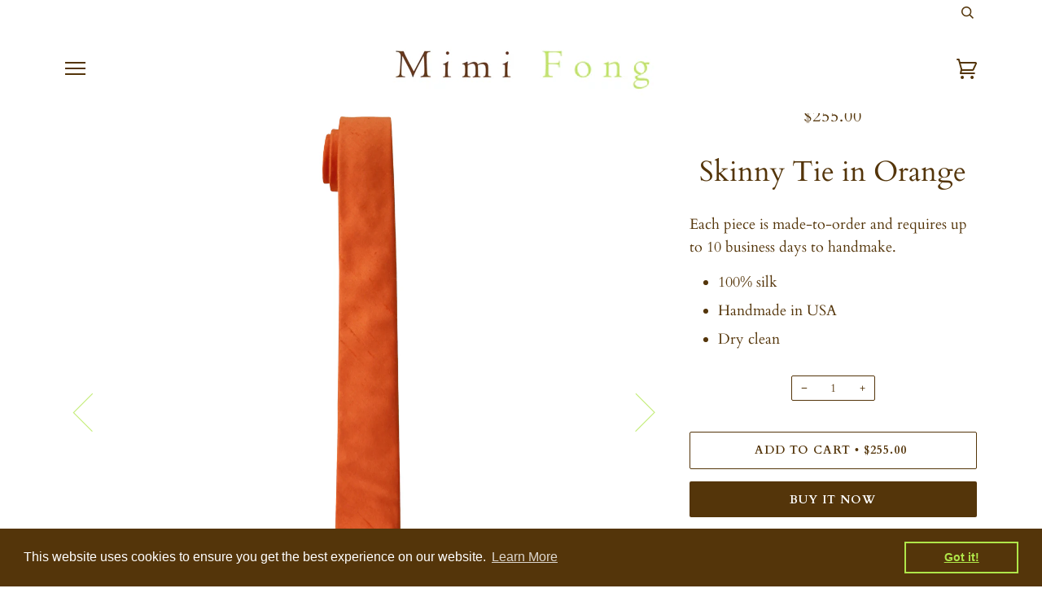

--- FILE ---
content_type: text/html; charset=utf-8
request_url: https://mimifong.com/collections/skinny/products/skinny-tie-in-orange
body_size: 14905
content:
<!doctype html>
<!--[if lt IE 7]><html class="no-js lt-ie9 lt-ie8 lt-ie7" lang="en"> <![endif]-->
<!--[if IE 7]><html class="no-js lt-ie9 lt-ie8" lang="en"> <![endif]-->
<!--[if IE 8]><html class="no-js lt-ie9" lang="en"> <![endif]-->
<!--[if IE 9 ]><html class="ie9 no-js"> <![endif]-->
<!--[if (gt IE 9)|!(IE)]><!--> <html class="no-js"> <!--<![endif]-->
<head>

  <!-- ======================= Pipeline Theme V4.5.1 ========================= -->
  <meta charset="utf-8">
  <meta http-equiv="X-UA-Compatible" content="IE=edge,chrome=1">

  
    <link rel="shortcut icon" href="//mimifong.com/cdn/shop/files/mimifong_favicon_neckwear_clothing_accessories_square_32x32.jpg?v=1648778663" type="image/png">
  

  <!-- Title and description ================================================ -->
  <title>
  Mimi Fong Skinny Silk Tie in Orange &ndash; mimifong.com
  </title>

  
  <meta name="description" content="Set yourself apart in a Mimi Fong tie. Luxurious, bold, and instantly recognizable designer neckwear each handcrafted from the finest silks and made-to-order only at our online shop!">
  

  <!-- Product meta ========================================================= -->
  <!-- /snippets/social-meta-tags.liquid --><meta property="og:site_name" content="mimifong.com">
<meta property="og:url" content="https://mimifong.com/products/skinny-tie-in-orange">
<meta property="og:title" content="Skinny Tie in Orange">
<meta property="og:type" content="product">
<meta property="og:description" content="Set yourself apart in a Mimi Fong tie. Luxurious, bold, and instantly recognizable designer neckwear each handcrafted from the finest silks and made-to-order only at our online shop!"><meta property="og:price:amount" content="255.00">
  <meta property="og:price:currency" content="USD"><meta property="og:image" content="http://mimifong.com/cdn/shop/products/mimifongtie_skinny_orange.jpg?v=1611692745">
      <meta property="og:image:secure_url" content="https://mimifong.com/cdn/shop/products/mimifongtie_skinny_orange.jpg?v=1611692745">
      <meta property="og:image:height" content="3000">
      <meta property="og:image:width" content="802"><meta property="og:image" content="http://mimifong.com/cdn/shop/products/mimifongtie_skinny_orange_a63e925d-8297-4b03-8a6e-462cb35ba0ec.jpg?v=1611692766">
      <meta property="og:image:secure_url" content="https://mimifong.com/cdn/shop/products/mimifongtie_skinny_orange_a63e925d-8297-4b03-8a6e-462cb35ba0ec.jpg?v=1611692766">
      <meta property="og:image:height" content="1750">
      <meta property="og:image:width" content="2275"><meta property="og:image" content="http://mimifong.com/cdn/shop/products/mimifongtie_skinny_orange_shirt.jpg?v=1615942004">
      <meta property="og:image:secure_url" content="https://mimifong.com/cdn/shop/products/mimifongtie_skinny_orange_shirt.jpg?v=1615942004">
      <meta property="og:image:height" content="1500">
      <meta property="og:image:width" content="1950">
<meta property="twitter:image" content="http://mimifong.com/cdn/shop/files/Mimi_Fong_Ties_5a5c0889-3602-49af-bb92-174f2b936441_1200x1200.jpg?v=1613711378">

<meta name="twitter:site" content="@">
<meta name="twitter:card" content="summary_large_image">
<meta name="twitter:title" content="Skinny Tie in Orange">
<meta name="twitter:description" content="Set yourself apart in a Mimi Fong tie. Luxurious, bold, and instantly recognizable designer neckwear each handcrafted from the finest silks and made-to-order only at our online shop!">


  <!-- Helpers ============================================================== -->
  <link rel="canonical" href="https://mimifong.com/products/skinny-tie-in-orange">
  <meta name="viewport" content="width=device-width,initial-scale=1">
  <meta name="theme-color" content="#54350a">

  <!-- CSS ================================================================== -->
  <link href="//mimifong.com/cdn/shop/t/121/assets/theme.scss.css?v=119231058870298003181767379857" rel="stylesheet" type="text/css" media="all" />

  <!-- Vendor JS ============================================================ -->
  <script src="//mimifong.com/cdn/shop/t/121/assets/vendor.js?v=19349907457483068571726968921" type="text/javascript"></script>

  <!-- /snippets/oldIE-js.liquid -->


<!--[if lt IE 9]>
<script src="//cdnjs.cloudflare.com/ajax/libs/html5shiv/3.7.2/html5shiv.min.js" type="text/javascript"></script>
<script src="//mimifong.com/cdn/shop/t/121/assets/respond.min.js?v=52248677837542619231726968921" type="text/javascript"></script>
<script src="//mimifong.com/cdn/shop/t/121/assets/background_size_emu.js?v=20512233629963367491726968921" type="text/javascript"></script>
<link href="//mimifong.com/cdn/shop/t/121/assets/respond-proxy.html" id="respond-proxy" rel="respond-proxy" />
<link href="//mimifong.com/search?q=b789bac4e93848fa9468a4d6dd6e76de" id="respond-redirect" rel="respond-redirect" />
<script src="//mimifong.com/search?q=b789bac4e93848fa9468a4d6dd6e76de" type="text/javascript"></script>
<![endif]-->



  <script>
    var theme = {
      strings: {
        addToCart: "Add to Cart",
        soldOut: "Sold Out",
        unavailable: "Unavailable",
        join: "Join Now"
      },
      moneyFormat: "${{amount}}",
      version: '4.5.1'
    }
  </script>

  
  

  <!-- Header hook for plugins ============================================== -->
  <script>window.performance && window.performance.mark && window.performance.mark('shopify.content_for_header.start');</script><meta id="shopify-digital-wallet" name="shopify-digital-wallet" content="/895746109/digital_wallets/dialog">
<link rel="alternate" type="application/json+oembed" href="https://mimifong.com/products/skinny-tie-in-orange.oembed">
<script async="async" src="/checkouts/internal/preloads.js?locale=en-US"></script>
<script id="shopify-features" type="application/json">{"accessToken":"791f9f116f0188fe83f5f849e6d25034","betas":["rich-media-storefront-analytics"],"domain":"mimifong.com","predictiveSearch":true,"shopId":895746109,"locale":"en"}</script>
<script>var Shopify = Shopify || {};
Shopify.shop = "mimi-fong-design-inc.myshopify.com";
Shopify.locale = "en";
Shopify.currency = {"active":"USD","rate":"1.0"};
Shopify.country = "US";
Shopify.theme = {"name":"Fall 2025","id":137360146594,"schema_name":"Pipeline","schema_version":"4.5.1","theme_store_id":739,"role":"main"};
Shopify.theme.handle = "null";
Shopify.theme.style = {"id":null,"handle":null};
Shopify.cdnHost = "mimifong.com/cdn";
Shopify.routes = Shopify.routes || {};
Shopify.routes.root = "/";</script>
<script type="module">!function(o){(o.Shopify=o.Shopify||{}).modules=!0}(window);</script>
<script>!function(o){function n(){var o=[];function n(){o.push(Array.prototype.slice.apply(arguments))}return n.q=o,n}var t=o.Shopify=o.Shopify||{};t.loadFeatures=n(),t.autoloadFeatures=n()}(window);</script>
<script id="shop-js-analytics" type="application/json">{"pageType":"product"}</script>
<script defer="defer" async type="module" src="//mimifong.com/cdn/shopifycloud/shop-js/modules/v2/client.init-shop-cart-sync_BdyHc3Nr.en.esm.js"></script>
<script defer="defer" async type="module" src="//mimifong.com/cdn/shopifycloud/shop-js/modules/v2/chunk.common_Daul8nwZ.esm.js"></script>
<script type="module">
  await import("//mimifong.com/cdn/shopifycloud/shop-js/modules/v2/client.init-shop-cart-sync_BdyHc3Nr.en.esm.js");
await import("//mimifong.com/cdn/shopifycloud/shop-js/modules/v2/chunk.common_Daul8nwZ.esm.js");

  window.Shopify.SignInWithShop?.initShopCartSync?.({"fedCMEnabled":true,"windoidEnabled":true});

</script>
<script>(function() {
  var isLoaded = false;
  function asyncLoad() {
    if (isLoaded) return;
    isLoaded = true;
    var urls = ["https:\/\/cdn.shopify.com\/s\/files\/1\/0008\/9574\/6109\/t\/118\/assets\/booster_eu_cookie_895746109.js?v=1700447643\u0026shop=mimi-fong-design-inc.myshopify.com"];
    for (var i = 0; i < urls.length; i++) {
      var s = document.createElement('script');
      s.type = 'text/javascript';
      s.async = true;
      s.src = urls[i];
      var x = document.getElementsByTagName('script')[0];
      x.parentNode.insertBefore(s, x);
    }
  };
  if(window.attachEvent) {
    window.attachEvent('onload', asyncLoad);
  } else {
    window.addEventListener('load', asyncLoad, false);
  }
})();</script>
<script id="__st">var __st={"a":895746109,"offset":-28800,"reqid":"fafb1b60-14f9-42e1-8e79-4ea2fca82a9f-1768939738","pageurl":"mimifong.com\/collections\/skinny\/products\/skinny-tie-in-orange","u":"e27fca398bff","p":"product","rtyp":"product","rid":557180289085};</script>
<script>window.ShopifyPaypalV4VisibilityTracking = true;</script>
<script id="captcha-bootstrap">!function(){'use strict';const t='contact',e='account',n='new_comment',o=[[t,t],['blogs',n],['comments',n],[t,'customer']],c=[[e,'customer_login'],[e,'guest_login'],[e,'recover_customer_password'],[e,'create_customer']],r=t=>t.map((([t,e])=>`form[action*='/${t}']:not([data-nocaptcha='true']) input[name='form_type'][value='${e}']`)).join(','),a=t=>()=>t?[...document.querySelectorAll(t)].map((t=>t.form)):[];function s(){const t=[...o],e=r(t);return a(e)}const i='password',u='form_key',d=['recaptcha-v3-token','g-recaptcha-response','h-captcha-response',i],f=()=>{try{return window.sessionStorage}catch{return}},m='__shopify_v',_=t=>t.elements[u];function p(t,e,n=!1){try{const o=window.sessionStorage,c=JSON.parse(o.getItem(e)),{data:r}=function(t){const{data:e,action:n}=t;return t[m]||n?{data:e,action:n}:{data:t,action:n}}(c);for(const[e,n]of Object.entries(r))t.elements[e]&&(t.elements[e].value=n);n&&o.removeItem(e)}catch(o){console.error('form repopulation failed',{error:o})}}const l='form_type',E='cptcha';function T(t){t.dataset[E]=!0}const w=window,h=w.document,L='Shopify',v='ce_forms',y='captcha';let A=!1;((t,e)=>{const n=(g='f06e6c50-85a8-45c8-87d0-21a2b65856fe',I='https://cdn.shopify.com/shopifycloud/storefront-forms-hcaptcha/ce_storefront_forms_captcha_hcaptcha.v1.5.2.iife.js',D={infoText:'Protected by hCaptcha',privacyText:'Privacy',termsText:'Terms'},(t,e,n)=>{const o=w[L][v],c=o.bindForm;if(c)return c(t,g,e,D).then(n);var r;o.q.push([[t,g,e,D],n]),r=I,A||(h.body.append(Object.assign(h.createElement('script'),{id:'captcha-provider',async:!0,src:r})),A=!0)});var g,I,D;w[L]=w[L]||{},w[L][v]=w[L][v]||{},w[L][v].q=[],w[L][y]=w[L][y]||{},w[L][y].protect=function(t,e){n(t,void 0,e),T(t)},Object.freeze(w[L][y]),function(t,e,n,w,h,L){const[v,y,A,g]=function(t,e,n){const i=e?o:[],u=t?c:[],d=[...i,...u],f=r(d),m=r(i),_=r(d.filter((([t,e])=>n.includes(e))));return[a(f),a(m),a(_),s()]}(w,h,L),I=t=>{const e=t.target;return e instanceof HTMLFormElement?e:e&&e.form},D=t=>v().includes(t);t.addEventListener('submit',(t=>{const e=I(t);if(!e)return;const n=D(e)&&!e.dataset.hcaptchaBound&&!e.dataset.recaptchaBound,o=_(e),c=g().includes(e)&&(!o||!o.value);(n||c)&&t.preventDefault(),c&&!n&&(function(t){try{if(!f())return;!function(t){const e=f();if(!e)return;const n=_(t);if(!n)return;const o=n.value;o&&e.removeItem(o)}(t);const e=Array.from(Array(32),(()=>Math.random().toString(36)[2])).join('');!function(t,e){_(t)||t.append(Object.assign(document.createElement('input'),{type:'hidden',name:u})),t.elements[u].value=e}(t,e),function(t,e){const n=f();if(!n)return;const o=[...t.querySelectorAll(`input[type='${i}']`)].map((({name:t})=>t)),c=[...d,...o],r={};for(const[a,s]of new FormData(t).entries())c.includes(a)||(r[a]=s);n.setItem(e,JSON.stringify({[m]:1,action:t.action,data:r}))}(t,e)}catch(e){console.error('failed to persist form',e)}}(e),e.submit())}));const S=(t,e)=>{t&&!t.dataset[E]&&(n(t,e.some((e=>e===t))),T(t))};for(const o of['focusin','change'])t.addEventListener(o,(t=>{const e=I(t);D(e)&&S(e,y())}));const B=e.get('form_key'),M=e.get(l),P=B&&M;t.addEventListener('DOMContentLoaded',(()=>{const t=y();if(P)for(const e of t)e.elements[l].value===M&&p(e,B);[...new Set([...A(),...v().filter((t=>'true'===t.dataset.shopifyCaptcha))])].forEach((e=>S(e,t)))}))}(h,new URLSearchParams(w.location.search),n,t,e,['guest_login'])})(!0,!0)}();</script>
<script integrity="sha256-4kQ18oKyAcykRKYeNunJcIwy7WH5gtpwJnB7kiuLZ1E=" data-source-attribution="shopify.loadfeatures" defer="defer" src="//mimifong.com/cdn/shopifycloud/storefront/assets/storefront/load_feature-a0a9edcb.js" crossorigin="anonymous"></script>
<script data-source-attribution="shopify.dynamic_checkout.dynamic.init">var Shopify=Shopify||{};Shopify.PaymentButton=Shopify.PaymentButton||{isStorefrontPortableWallets:!0,init:function(){window.Shopify.PaymentButton.init=function(){};var t=document.createElement("script");t.src="https://mimifong.com/cdn/shopifycloud/portable-wallets/latest/portable-wallets.en.js",t.type="module",document.head.appendChild(t)}};
</script>
<script data-source-attribution="shopify.dynamic_checkout.buyer_consent">
  function portableWalletsHideBuyerConsent(e){var t=document.getElementById("shopify-buyer-consent"),n=document.getElementById("shopify-subscription-policy-button");t&&n&&(t.classList.add("hidden"),t.setAttribute("aria-hidden","true"),n.removeEventListener("click",e))}function portableWalletsShowBuyerConsent(e){var t=document.getElementById("shopify-buyer-consent"),n=document.getElementById("shopify-subscription-policy-button");t&&n&&(t.classList.remove("hidden"),t.removeAttribute("aria-hidden"),n.addEventListener("click",e))}window.Shopify?.PaymentButton&&(window.Shopify.PaymentButton.hideBuyerConsent=portableWalletsHideBuyerConsent,window.Shopify.PaymentButton.showBuyerConsent=portableWalletsShowBuyerConsent);
</script>
<script>
  function portableWalletsCleanup(e){e&&e.src&&console.error("Failed to load portable wallets script "+e.src);var t=document.querySelectorAll("shopify-accelerated-checkout .shopify-payment-button__skeleton, shopify-accelerated-checkout-cart .wallet-cart-button__skeleton"),e=document.getElementById("shopify-buyer-consent");for(let e=0;e<t.length;e++)t[e].remove();e&&e.remove()}function portableWalletsNotLoadedAsModule(e){e instanceof ErrorEvent&&"string"==typeof e.message&&e.message.includes("import.meta")&&"string"==typeof e.filename&&e.filename.includes("portable-wallets")&&(window.removeEventListener("error",portableWalletsNotLoadedAsModule),window.Shopify.PaymentButton.failedToLoad=e,"loading"===document.readyState?document.addEventListener("DOMContentLoaded",window.Shopify.PaymentButton.init):window.Shopify.PaymentButton.init())}window.addEventListener("error",portableWalletsNotLoadedAsModule);
</script>

<script type="module" src="https://mimifong.com/cdn/shopifycloud/portable-wallets/latest/portable-wallets.en.js" onError="portableWalletsCleanup(this)" crossorigin="anonymous"></script>
<script nomodule>
  document.addEventListener("DOMContentLoaded", portableWalletsCleanup);
</script>

<link id="shopify-accelerated-checkout-styles" rel="stylesheet" media="screen" href="https://mimifong.com/cdn/shopifycloud/portable-wallets/latest/accelerated-checkout-backwards-compat.css" crossorigin="anonymous">
<style id="shopify-accelerated-checkout-cart">
        #shopify-buyer-consent {
  margin-top: 1em;
  display: inline-block;
  width: 100%;
}

#shopify-buyer-consent.hidden {
  display: none;
}

#shopify-subscription-policy-button {
  background: none;
  border: none;
  padding: 0;
  text-decoration: underline;
  font-size: inherit;
  cursor: pointer;
}

#shopify-subscription-policy-button::before {
  box-shadow: none;
}

      </style>

<script>window.performance && window.performance.mark && window.performance.mark('shopify.content_for_header.end');</script>
<script src="https://cdn.shopify.com/extensions/8d2c31d3-a828-4daf-820f-80b7f8e01c39/nova-eu-cookie-bar-gdpr-4/assets/nova-cookie-app-embed.js" type="text/javascript" defer="defer"></script>
<link href="https://cdn.shopify.com/extensions/8d2c31d3-a828-4daf-820f-80b7f8e01c39/nova-eu-cookie-bar-gdpr-4/assets/nova-cookie.css" rel="stylesheet" type="text/css" media="all">
<link href="https://monorail-edge.shopifysvc.com" rel="dns-prefetch">
<script>(function(){if ("sendBeacon" in navigator && "performance" in window) {try {var session_token_from_headers = performance.getEntriesByType('navigation')[0].serverTiming.find(x => x.name == '_s').description;} catch {var session_token_from_headers = undefined;}var session_cookie_matches = document.cookie.match(/_shopify_s=([^;]*)/);var session_token_from_cookie = session_cookie_matches && session_cookie_matches.length === 2 ? session_cookie_matches[1] : "";var session_token = session_token_from_headers || session_token_from_cookie || "";function handle_abandonment_event(e) {var entries = performance.getEntries().filter(function(entry) {return /monorail-edge.shopifysvc.com/.test(entry.name);});if (!window.abandonment_tracked && entries.length === 0) {window.abandonment_tracked = true;var currentMs = Date.now();var navigation_start = performance.timing.navigationStart;var payload = {shop_id: 895746109,url: window.location.href,navigation_start,duration: currentMs - navigation_start,session_token,page_type: "product"};window.navigator.sendBeacon("https://monorail-edge.shopifysvc.com/v1/produce", JSON.stringify({schema_id: "online_store_buyer_site_abandonment/1.1",payload: payload,metadata: {event_created_at_ms: currentMs,event_sent_at_ms: currentMs}}));}}window.addEventListener('pagehide', handle_abandonment_event);}}());</script>
<script id="web-pixels-manager-setup">(function e(e,d,r,n,o){if(void 0===o&&(o={}),!Boolean(null===(a=null===(i=window.Shopify)||void 0===i?void 0:i.analytics)||void 0===a?void 0:a.replayQueue)){var i,a;window.Shopify=window.Shopify||{};var t=window.Shopify;t.analytics=t.analytics||{};var s=t.analytics;s.replayQueue=[],s.publish=function(e,d,r){return s.replayQueue.push([e,d,r]),!0};try{self.performance.mark("wpm:start")}catch(e){}var l=function(){var e={modern:/Edge?\/(1{2}[4-9]|1[2-9]\d|[2-9]\d{2}|\d{4,})\.\d+(\.\d+|)|Firefox\/(1{2}[4-9]|1[2-9]\d|[2-9]\d{2}|\d{4,})\.\d+(\.\d+|)|Chrom(ium|e)\/(9{2}|\d{3,})\.\d+(\.\d+|)|(Maci|X1{2}).+ Version\/(15\.\d+|(1[6-9]|[2-9]\d|\d{3,})\.\d+)([,.]\d+|)( \(\w+\)|)( Mobile\/\w+|) Safari\/|Chrome.+OPR\/(9{2}|\d{3,})\.\d+\.\d+|(CPU[ +]OS|iPhone[ +]OS|CPU[ +]iPhone|CPU IPhone OS|CPU iPad OS)[ +]+(15[._]\d+|(1[6-9]|[2-9]\d|\d{3,})[._]\d+)([._]\d+|)|Android:?[ /-](13[3-9]|1[4-9]\d|[2-9]\d{2}|\d{4,})(\.\d+|)(\.\d+|)|Android.+Firefox\/(13[5-9]|1[4-9]\d|[2-9]\d{2}|\d{4,})\.\d+(\.\d+|)|Android.+Chrom(ium|e)\/(13[3-9]|1[4-9]\d|[2-9]\d{2}|\d{4,})\.\d+(\.\d+|)|SamsungBrowser\/([2-9]\d|\d{3,})\.\d+/,legacy:/Edge?\/(1[6-9]|[2-9]\d|\d{3,})\.\d+(\.\d+|)|Firefox\/(5[4-9]|[6-9]\d|\d{3,})\.\d+(\.\d+|)|Chrom(ium|e)\/(5[1-9]|[6-9]\d|\d{3,})\.\d+(\.\d+|)([\d.]+$|.*Safari\/(?![\d.]+ Edge\/[\d.]+$))|(Maci|X1{2}).+ Version\/(10\.\d+|(1[1-9]|[2-9]\d|\d{3,})\.\d+)([,.]\d+|)( \(\w+\)|)( Mobile\/\w+|) Safari\/|Chrome.+OPR\/(3[89]|[4-9]\d|\d{3,})\.\d+\.\d+|(CPU[ +]OS|iPhone[ +]OS|CPU[ +]iPhone|CPU IPhone OS|CPU iPad OS)[ +]+(10[._]\d+|(1[1-9]|[2-9]\d|\d{3,})[._]\d+)([._]\d+|)|Android:?[ /-](13[3-9]|1[4-9]\d|[2-9]\d{2}|\d{4,})(\.\d+|)(\.\d+|)|Mobile Safari.+OPR\/([89]\d|\d{3,})\.\d+\.\d+|Android.+Firefox\/(13[5-9]|1[4-9]\d|[2-9]\d{2}|\d{4,})\.\d+(\.\d+|)|Android.+Chrom(ium|e)\/(13[3-9]|1[4-9]\d|[2-9]\d{2}|\d{4,})\.\d+(\.\d+|)|Android.+(UC? ?Browser|UCWEB|U3)[ /]?(15\.([5-9]|\d{2,})|(1[6-9]|[2-9]\d|\d{3,})\.\d+)\.\d+|SamsungBrowser\/(5\.\d+|([6-9]|\d{2,})\.\d+)|Android.+MQ{2}Browser\/(14(\.(9|\d{2,})|)|(1[5-9]|[2-9]\d|\d{3,})(\.\d+|))(\.\d+|)|K[Aa][Ii]OS\/(3\.\d+|([4-9]|\d{2,})\.\d+)(\.\d+|)/},d=e.modern,r=e.legacy,n=navigator.userAgent;return n.match(d)?"modern":n.match(r)?"legacy":"unknown"}(),u="modern"===l?"modern":"legacy",c=(null!=n?n:{modern:"",legacy:""})[u],f=function(e){return[e.baseUrl,"/wpm","/b",e.hashVersion,"modern"===e.buildTarget?"m":"l",".js"].join("")}({baseUrl:d,hashVersion:r,buildTarget:u}),m=function(e){var d=e.version,r=e.bundleTarget,n=e.surface,o=e.pageUrl,i=e.monorailEndpoint;return{emit:function(e){var a=e.status,t=e.errorMsg,s=(new Date).getTime(),l=JSON.stringify({metadata:{event_sent_at_ms:s},events:[{schema_id:"web_pixels_manager_load/3.1",payload:{version:d,bundle_target:r,page_url:o,status:a,surface:n,error_msg:t},metadata:{event_created_at_ms:s}}]});if(!i)return console&&console.warn&&console.warn("[Web Pixels Manager] No Monorail endpoint provided, skipping logging."),!1;try{return self.navigator.sendBeacon.bind(self.navigator)(i,l)}catch(e){}var u=new XMLHttpRequest;try{return u.open("POST",i,!0),u.setRequestHeader("Content-Type","text/plain"),u.send(l),!0}catch(e){return console&&console.warn&&console.warn("[Web Pixels Manager] Got an unhandled error while logging to Monorail."),!1}}}}({version:r,bundleTarget:l,surface:e.surface,pageUrl:self.location.href,monorailEndpoint:e.monorailEndpoint});try{o.browserTarget=l,function(e){var d=e.src,r=e.async,n=void 0===r||r,o=e.onload,i=e.onerror,a=e.sri,t=e.scriptDataAttributes,s=void 0===t?{}:t,l=document.createElement("script"),u=document.querySelector("head"),c=document.querySelector("body");if(l.async=n,l.src=d,a&&(l.integrity=a,l.crossOrigin="anonymous"),s)for(var f in s)if(Object.prototype.hasOwnProperty.call(s,f))try{l.dataset[f]=s[f]}catch(e){}if(o&&l.addEventListener("load",o),i&&l.addEventListener("error",i),u)u.appendChild(l);else{if(!c)throw new Error("Did not find a head or body element to append the script");c.appendChild(l)}}({src:f,async:!0,onload:function(){if(!function(){var e,d;return Boolean(null===(d=null===(e=window.Shopify)||void 0===e?void 0:e.analytics)||void 0===d?void 0:d.initialized)}()){var d=window.webPixelsManager.init(e)||void 0;if(d){var r=window.Shopify.analytics;r.replayQueue.forEach((function(e){var r=e[0],n=e[1],o=e[2];d.publishCustomEvent(r,n,o)})),r.replayQueue=[],r.publish=d.publishCustomEvent,r.visitor=d.visitor,r.initialized=!0}}},onerror:function(){return m.emit({status:"failed",errorMsg:"".concat(f," has failed to load")})},sri:function(e){var d=/^sha384-[A-Za-z0-9+/=]+$/;return"string"==typeof e&&d.test(e)}(c)?c:"",scriptDataAttributes:o}),m.emit({status:"loading"})}catch(e){m.emit({status:"failed",errorMsg:(null==e?void 0:e.message)||"Unknown error"})}}})({shopId: 895746109,storefrontBaseUrl: "https://mimifong.com",extensionsBaseUrl: "https://extensions.shopifycdn.com/cdn/shopifycloud/web-pixels-manager",monorailEndpoint: "https://monorail-edge.shopifysvc.com/unstable/produce_batch",surface: "storefront-renderer",enabledBetaFlags: ["2dca8a86"],webPixelsConfigList: [{"id":"shopify-app-pixel","configuration":"{}","eventPayloadVersion":"v1","runtimeContext":"STRICT","scriptVersion":"0450","apiClientId":"shopify-pixel","type":"APP","privacyPurposes":["ANALYTICS","MARKETING"]},{"id":"shopify-custom-pixel","eventPayloadVersion":"v1","runtimeContext":"LAX","scriptVersion":"0450","apiClientId":"shopify-pixel","type":"CUSTOM","privacyPurposes":["ANALYTICS","MARKETING"]}],isMerchantRequest: false,initData: {"shop":{"name":"mimifong.com","paymentSettings":{"currencyCode":"USD"},"myshopifyDomain":"mimi-fong-design-inc.myshopify.com","countryCode":"US","storefrontUrl":"https:\/\/mimifong.com"},"customer":null,"cart":null,"checkout":null,"productVariants":[{"price":{"amount":255.0,"currencyCode":"USD"},"product":{"title":"Skinny Tie in Orange","vendor":"Mimi Fong","id":"557180289085","untranslatedTitle":"Skinny Tie in Orange","url":"\/products\/skinny-tie-in-orange","type":"Skinny Ties"},"id":"7081057615933","image":{"src":"\/\/mimifong.com\/cdn\/shop\/products\/mimifongtie_skinny_orange.jpg?v=1611692745"},"sku":"DUP-SKNY-NS","title":"Default Title","untranslatedTitle":"Default Title"}],"purchasingCompany":null},},"https://mimifong.com/cdn","fcfee988w5aeb613cpc8e4bc33m6693e112",{"modern":"","legacy":""},{"shopId":"895746109","storefrontBaseUrl":"https:\/\/mimifong.com","extensionBaseUrl":"https:\/\/extensions.shopifycdn.com\/cdn\/shopifycloud\/web-pixels-manager","surface":"storefront-renderer","enabledBetaFlags":"[\"2dca8a86\"]","isMerchantRequest":"false","hashVersion":"fcfee988w5aeb613cpc8e4bc33m6693e112","publish":"custom","events":"[[\"page_viewed\",{}],[\"product_viewed\",{\"productVariant\":{\"price\":{\"amount\":255.0,\"currencyCode\":\"USD\"},\"product\":{\"title\":\"Skinny Tie in Orange\",\"vendor\":\"Mimi Fong\",\"id\":\"557180289085\",\"untranslatedTitle\":\"Skinny Tie in Orange\",\"url\":\"\/products\/skinny-tie-in-orange\",\"type\":\"Skinny Ties\"},\"id\":\"7081057615933\",\"image\":{\"src\":\"\/\/mimifong.com\/cdn\/shop\/products\/mimifongtie_skinny_orange.jpg?v=1611692745\"},\"sku\":\"DUP-SKNY-NS\",\"title\":\"Default Title\",\"untranslatedTitle\":\"Default Title\"}}]]"});</script><script>
  window.ShopifyAnalytics = window.ShopifyAnalytics || {};
  window.ShopifyAnalytics.meta = window.ShopifyAnalytics.meta || {};
  window.ShopifyAnalytics.meta.currency = 'USD';
  var meta = {"product":{"id":557180289085,"gid":"gid:\/\/shopify\/Product\/557180289085","vendor":"Mimi Fong","type":"Skinny Ties","handle":"skinny-tie-in-orange","variants":[{"id":7081057615933,"price":25500,"name":"Skinny Tie in Orange","public_title":null,"sku":"DUP-SKNY-NS"}],"remote":false},"page":{"pageType":"product","resourceType":"product","resourceId":557180289085,"requestId":"fafb1b60-14f9-42e1-8e79-4ea2fca82a9f-1768939738"}};
  for (var attr in meta) {
    window.ShopifyAnalytics.meta[attr] = meta[attr];
  }
</script>
<script class="analytics">
  (function () {
    var customDocumentWrite = function(content) {
      var jquery = null;

      if (window.jQuery) {
        jquery = window.jQuery;
      } else if (window.Checkout && window.Checkout.$) {
        jquery = window.Checkout.$;
      }

      if (jquery) {
        jquery('body').append(content);
      }
    };

    var hasLoggedConversion = function(token) {
      if (token) {
        return document.cookie.indexOf('loggedConversion=' + token) !== -1;
      }
      return false;
    }

    var setCookieIfConversion = function(token) {
      if (token) {
        var twoMonthsFromNow = new Date(Date.now());
        twoMonthsFromNow.setMonth(twoMonthsFromNow.getMonth() + 2);

        document.cookie = 'loggedConversion=' + token + '; expires=' + twoMonthsFromNow;
      }
    }

    var trekkie = window.ShopifyAnalytics.lib = window.trekkie = window.trekkie || [];
    if (trekkie.integrations) {
      return;
    }
    trekkie.methods = [
      'identify',
      'page',
      'ready',
      'track',
      'trackForm',
      'trackLink'
    ];
    trekkie.factory = function(method) {
      return function() {
        var args = Array.prototype.slice.call(arguments);
        args.unshift(method);
        trekkie.push(args);
        return trekkie;
      };
    };
    for (var i = 0; i < trekkie.methods.length; i++) {
      var key = trekkie.methods[i];
      trekkie[key] = trekkie.factory(key);
    }
    trekkie.load = function(config) {
      trekkie.config = config || {};
      trekkie.config.initialDocumentCookie = document.cookie;
      var first = document.getElementsByTagName('script')[0];
      var script = document.createElement('script');
      script.type = 'text/javascript';
      script.onerror = function(e) {
        var scriptFallback = document.createElement('script');
        scriptFallback.type = 'text/javascript';
        scriptFallback.onerror = function(error) {
                var Monorail = {
      produce: function produce(monorailDomain, schemaId, payload) {
        var currentMs = new Date().getTime();
        var event = {
          schema_id: schemaId,
          payload: payload,
          metadata: {
            event_created_at_ms: currentMs,
            event_sent_at_ms: currentMs
          }
        };
        return Monorail.sendRequest("https://" + monorailDomain + "/v1/produce", JSON.stringify(event));
      },
      sendRequest: function sendRequest(endpointUrl, payload) {
        // Try the sendBeacon API
        if (window && window.navigator && typeof window.navigator.sendBeacon === 'function' && typeof window.Blob === 'function' && !Monorail.isIos12()) {
          var blobData = new window.Blob([payload], {
            type: 'text/plain'
          });

          if (window.navigator.sendBeacon(endpointUrl, blobData)) {
            return true;
          } // sendBeacon was not successful

        } // XHR beacon

        var xhr = new XMLHttpRequest();

        try {
          xhr.open('POST', endpointUrl);
          xhr.setRequestHeader('Content-Type', 'text/plain');
          xhr.send(payload);
        } catch (e) {
          console.log(e);
        }

        return false;
      },
      isIos12: function isIos12() {
        return window.navigator.userAgent.lastIndexOf('iPhone; CPU iPhone OS 12_') !== -1 || window.navigator.userAgent.lastIndexOf('iPad; CPU OS 12_') !== -1;
      }
    };
    Monorail.produce('monorail-edge.shopifysvc.com',
      'trekkie_storefront_load_errors/1.1',
      {shop_id: 895746109,
      theme_id: 137360146594,
      app_name: "storefront",
      context_url: window.location.href,
      source_url: "//mimifong.com/cdn/s/trekkie.storefront.cd680fe47e6c39ca5d5df5f0a32d569bc48c0f27.min.js"});

        };
        scriptFallback.async = true;
        scriptFallback.src = '//mimifong.com/cdn/s/trekkie.storefront.cd680fe47e6c39ca5d5df5f0a32d569bc48c0f27.min.js';
        first.parentNode.insertBefore(scriptFallback, first);
      };
      script.async = true;
      script.src = '//mimifong.com/cdn/s/trekkie.storefront.cd680fe47e6c39ca5d5df5f0a32d569bc48c0f27.min.js';
      first.parentNode.insertBefore(script, first);
    };
    trekkie.load(
      {"Trekkie":{"appName":"storefront","development":false,"defaultAttributes":{"shopId":895746109,"isMerchantRequest":null,"themeId":137360146594,"themeCityHash":"15503139453433293499","contentLanguage":"en","currency":"USD","eventMetadataId":"10744818-3722-44f5-988c-e81d769bf01c"},"isServerSideCookieWritingEnabled":true,"monorailRegion":"shop_domain","enabledBetaFlags":["65f19447"]},"Session Attribution":{},"S2S":{"facebookCapiEnabled":false,"source":"trekkie-storefront-renderer","apiClientId":580111}}
    );

    var loaded = false;
    trekkie.ready(function() {
      if (loaded) return;
      loaded = true;

      window.ShopifyAnalytics.lib = window.trekkie;

      var originalDocumentWrite = document.write;
      document.write = customDocumentWrite;
      try { window.ShopifyAnalytics.merchantGoogleAnalytics.call(this); } catch(error) {};
      document.write = originalDocumentWrite;

      window.ShopifyAnalytics.lib.page(null,{"pageType":"product","resourceType":"product","resourceId":557180289085,"requestId":"fafb1b60-14f9-42e1-8e79-4ea2fca82a9f-1768939738","shopifyEmitted":true});

      var match = window.location.pathname.match(/checkouts\/(.+)\/(thank_you|post_purchase)/)
      var token = match? match[1]: undefined;
      if (!hasLoggedConversion(token)) {
        setCookieIfConversion(token);
        window.ShopifyAnalytics.lib.track("Viewed Product",{"currency":"USD","variantId":7081057615933,"productId":557180289085,"productGid":"gid:\/\/shopify\/Product\/557180289085","name":"Skinny Tie in Orange","price":"255.00","sku":"DUP-SKNY-NS","brand":"Mimi Fong","variant":null,"category":"Skinny Ties","nonInteraction":true,"remote":false},undefined,undefined,{"shopifyEmitted":true});
      window.ShopifyAnalytics.lib.track("monorail:\/\/trekkie_storefront_viewed_product\/1.1",{"currency":"USD","variantId":7081057615933,"productId":557180289085,"productGid":"gid:\/\/shopify\/Product\/557180289085","name":"Skinny Tie in Orange","price":"255.00","sku":"DUP-SKNY-NS","brand":"Mimi Fong","variant":null,"category":"Skinny Ties","nonInteraction":true,"remote":false,"referer":"https:\/\/mimifong.com\/collections\/skinny\/products\/skinny-tie-in-orange"});
      }
    });


        var eventsListenerScript = document.createElement('script');
        eventsListenerScript.async = true;
        eventsListenerScript.src = "//mimifong.com/cdn/shopifycloud/storefront/assets/shop_events_listener-3da45d37.js";
        document.getElementsByTagName('head')[0].appendChild(eventsListenerScript);

})();</script>
<script
  defer
  src="https://mimifong.com/cdn/shopifycloud/perf-kit/shopify-perf-kit-3.0.4.min.js"
  data-application="storefront-renderer"
  data-shop-id="895746109"
  data-render-region="gcp-us-central1"
  data-page-type="product"
  data-theme-instance-id="137360146594"
  data-theme-name="Pipeline"
  data-theme-version="4.5.1"
  data-monorail-region="shop_domain"
  data-resource-timing-sampling-rate="10"
  data-shs="true"
  data-shs-beacon="true"
  data-shs-export-with-fetch="true"
  data-shs-logs-sample-rate="1"
  data-shs-beacon-endpoint="https://mimifong.com/api/collect"
></script>
</head>

<body id="mimi-fong-skinny-silk-tie-in-orange" class="template-product" data-animations="true">

  <div id="shopify-section-header" class="shopify-section">
<style>
  .header--transparent:not(.header--sticky):not(.header--stuck) .nav--desktop .main-menu>li>a{
    color: #54350a;
  }
  .header--transparent:not(.header--sticky):not(.header--stuck) .icon{
    fill:  #54350a;
  }
  .header--transparent:not(.header--sticky):not(.header--stuck) .header-cart__bubble{
    background-color: rgba(84, 53, 10, 0.5);
  }
</style>


<div class="header__wrapper"
  data-header-transparent="false"
  data-header-sticky="sticky"
  data-section-id="header"
  data-section-type="header">

  
  <div class="info-bar showMobile">
    <div class="wrapper text-center">

      

      

      
        <div class="header-search__wrapper">
          <div class="header-search">
            <form action="/search" method="get" class="input-group search" role="search">
              
              <input class="search-bar" type="search" name="q">
              <button type="submit" class="btn search-btn"></button>
            </form>
          </div>
        </div>
      

    </div>
  </div>
  

  <header class="site-header " role="banner">
    <div class="wrapper">
      <div class="nav--desktop">
        <div class="mobile-wrapper">
  <div class="header-cart__wrapper">
    <a href="/cart" class="CartToggle header-cart">
      <svg aria-hidden="true" focusable="false" role="presentation" class="icon icon-cart" viewBox="0 0 25 25"><path d="M5.058 23a2 2 0 1 0 4.001-.001A2 2 0 0 0 5.058 23zm12.079 0c0 1.104.896 2 2 2s1.942-.896 1.942-2-.838-2-1.942-2-2 .896-2 2zM0 1a1 1 0 0 0 1 1h1.078l.894 3.341L5.058 13c0 .072.034.134.042.204l-1.018 4.58A.997.997 0 0 0 5.058 19h16.71a1 1 0 0 0 0-2H6.306l.458-2.061c.1.017.19.061.294.061h12.31c1.104 0 1.712-.218 2.244-1.5l3.248-6.964C25.423 4.75 24.186 4 23.079 4H5.058c-.157 0-.292.054-.438.088L3.844.772A1 1 0 0 0 2.87 0H1a1 1 0 0 0-1 1zm5.098 5H22.93l-3.192 6.798c-.038.086-.07.147-.094.19-.067.006-.113.012-.277.012H7.058v-.198l-.038-.195L5.098 6z"/></svg>
    </a>
    <span class="header-cart__bubble cartCount hidden-count"></span>
  </div>
  <div class="logo-wrapper logo-wrapper--image">
    
      <div class="h4 header-logo">
    
        <a href="/">
          
            
            <img src="//mimifong.com/cdn/shop/files/Mimi_Fong_Logo_f496136f-a4bd-4159-81e6-ece4f7dfb603_330x.jpg?v=1613553714"
                 class="logo--color"
                 srcset="//mimifong.com/cdn/shop/files/Mimi_Fong_Logo_f496136f-a4bd-4159-81e6-ece4f7dfb603_330x.jpg?v=1613553714 1x, //mimifong.com/cdn/shop/files/Mimi_Fong_Logo_f496136f-a4bd-4159-81e6-ece4f7dfb603_330x@2x.jpg?v=1613553714 2x"
                 alt="mimifong.com">
          
          
        </a>
    
      </div>
    
  </div>
  <a href class="menuToggle header-hamburger">
    <svg aria-hidden="true" focusable="false" role="presentation" class="icon icon-nav" viewBox="0 0 25 25"><path d="M0 4.062h25v2H0zM0 11.062h25v2H0zM0 18.062h25v2H0z"/></svg>
  </a>
</div>
<div class="header-menu nav-wrapper">
  <ul class="main-menu accessibleNav" role="navigation" aria-label="primary">
    
    
      <li class="child ">
  <a href="/collections/signature-collection" class="nav-link">Signature Collection</a>
  
</li>

    
      <li class="child ">
  <a href="/collections/formalwear" class="nav-link">Formal Wear</a>
  
</li>

    
      <li class="child main-menu--active">
  <a href="/collections/skinny" class="nav-link">Skinny Ties</a>
  
</li>

    
      <li class="child ">
  <a href="/collections/kids-neckwear" class="nav-link">Kid&#39;s Neckwear</a>
  
</li>

    
      <li class="child ">
  <a href="/collections/pocket-squares" class="nav-link">Pocket Squares</a>
  
</li>

    
      <li class="child ">
  <a href="/collections/atelier" class="nav-link">Atelier</a>
  
</li>

    
      <li class="child ">
  <a href="/collections/scarves-wraps" class="nav-link">Scarves &amp; Wraps</a>
  
</li>

    
      <li class="child ">
  <a href="/collections/unibags" class="nav-link">Unibags</a>
  
</li>

    
      <li class="child ">
  <a href="/collections/art" class="nav-link">Art</a>
  
</li>

    
      <li class="child ">
  <a href="/pages/philosophy" class="nav-link">Philosophy</a>
  
</li>

    
      <li class="child ">
  <a href="/pages/press-overview" class="nav-link">Press</a>
  
</li>

    
      <li class="child ">
  <a href="/pages/contact-us" class="nav-link">Contact Us</a>
  
</li>

    
    <li class="cart-text-link">
      <a href="/cart" class="CartToggle">
        Cart
        <span class="cartCost  hidden-count ">(<span class="money">$0.00</span>)</span>
      </a>
    </li>
  </ul>
</div>

      </div>
      <div class="nav--mobile">
        <div class="mobile-wrapper">
  <div class="header-cart__wrapper">
    <a href="/cart" class="CartToggle header-cart">
      <svg aria-hidden="true" focusable="false" role="presentation" class="icon icon-cart" viewBox="0 0 25 25"><path d="M5.058 23a2 2 0 1 0 4.001-.001A2 2 0 0 0 5.058 23zm12.079 0c0 1.104.896 2 2 2s1.942-.896 1.942-2-.838-2-1.942-2-2 .896-2 2zM0 1a1 1 0 0 0 1 1h1.078l.894 3.341L5.058 13c0 .072.034.134.042.204l-1.018 4.58A.997.997 0 0 0 5.058 19h16.71a1 1 0 0 0 0-2H6.306l.458-2.061c.1.017.19.061.294.061h12.31c1.104 0 1.712-.218 2.244-1.5l3.248-6.964C25.423 4.75 24.186 4 23.079 4H5.058c-.157 0-.292.054-.438.088L3.844.772A1 1 0 0 0 2.87 0H1a1 1 0 0 0-1 1zm5.098 5H22.93l-3.192 6.798c-.038.086-.07.147-.094.19-.067.006-.113.012-.277.012H7.058v-.198l-.038-.195L5.098 6z"/></svg>
    </a>
    <span class="header-cart__bubble cartCount hidden-count"></span>
  </div>
  <div class="logo-wrapper logo-wrapper--image">
    
      <div class="h4 header-logo">
    
        <a href="/">
          
            
            <img src="//mimifong.com/cdn/shop/files/Mimi_Fong_Logo_f496136f-a4bd-4159-81e6-ece4f7dfb603_330x.jpg?v=1613553714"
                 class="logo--color"
                 srcset="//mimifong.com/cdn/shop/files/Mimi_Fong_Logo_f496136f-a4bd-4159-81e6-ece4f7dfb603_330x.jpg?v=1613553714 1x, //mimifong.com/cdn/shop/files/Mimi_Fong_Logo_f496136f-a4bd-4159-81e6-ece4f7dfb603_330x@2x.jpg?v=1613553714 2x"
                 alt="mimifong.com">
          
          
        </a>
    
      </div>
    
  </div>
  <a href class="menuToggle header-hamburger" aria-haspopup="true" aria-expanded="false" aria-controls="ariaHamburger">
    <svg aria-hidden="true" focusable="false" role="presentation" class="icon icon-nav" viewBox="0 0 25 25"><path d="M0 4.062h25v2H0zM0 11.062h25v2H0zM0 18.062h25v2H0z"/></svg>
  </a>
</div>
<div class="header-menu nav-wrapper">
  <ul class="main-menu accessibleNav" role="navigation" aria-label="primary" id="ariaHamburger" >
    
    
      <li class="child ">
  <a href="/collections/signature-collection" class="nav-link">Signature Collection</a>
  
</li>

    
      <li class="child ">
  <a href="/collections/formalwear" class="nav-link">Formal Wear</a>
  
</li>

    
      <li class="child main-menu--active">
  <a href="/collections/skinny" class="nav-link">Skinny Ties</a>
  
</li>

    
      <li class="child ">
  <a href="/collections/kids-neckwear" class="nav-link">Kid&#39;s Neckwear</a>
  
</li>

    
      <li class="child ">
  <a href="/collections/pocket-squares" class="nav-link">Pocket Squares</a>
  
</li>

    
      <li class="child ">
  <a href="/collections/atelier" class="nav-link">Atelier</a>
  
</li>

    
      <li class="child ">
  <a href="/collections/scarves-wraps" class="nav-link">Scarves &amp; Wraps</a>
  
</li>

    
      <li class="child ">
  <a href="/collections/unibags" class="nav-link">Unibags</a>
  
</li>

    
      <li class="child ">
  <a href="/collections/art" class="nav-link">Art</a>
  
</li>

    
      <li class="child ">
  <a href="/pages/philosophy" class="nav-link">Philosophy</a>
  
</li>

    
      <li class="child ">
  <a href="/pages/press-overview" class="nav-link">Press</a>
  
</li>

    
      <li class="child ">
  <a href="/pages/contact-us" class="nav-link">Contact Us</a>
  
</li>

    
    <li class="cart-text-link">
      <a href="/cart" class="CartToggle">
        Cart
        <span class="cartCost  hidden-count ">(<span class="money">$0.00</span>)</span>
      </a>
    </li>
  </ul>
</div>

      </div>
    </div>
  </header>
</div>


<script type="application/ld+json">
{
  "@context": "http://schema.org",
  "@type": "Organization",
  "name": "mimifong.com",
  
    
    "logo": "https:\/\/mimifong.com\/cdn\/shop\/files\/Mimi_Fong_Logo_f496136f-a4bd-4159-81e6-ece4f7dfb603_5392x.jpg?v=1613553714",
  
  "sameAs": [
    "",
    "",
    "https:\/\/instagram.com\/mimifongdesign",
    "",
    "",
    "",
    "",
    "",
    ""
  ],
  "url": "https:\/\/mimifong.com"
}
</script>




</div>

  <main class="main-content" role="main">
    <div id="shopify-section-product" class="shopify-section"><div class="product-section" id="ProductSection-product" data-section-id="product" data-section-type="product" data-image-zoom-enable="true">
  <div class="product-page">
  <div class="wrapper">

    

    
<div class="grid product-single">
      <div class="grid__item large--two-thirds text-center">
        <div class="product__slides product-single__photos" id="ProductPhoto-product"><div class="product__photo"  data-thumb="//mimifong.com/cdn/shop/products/mimifongtie_skinny_orange_small_cropped.jpg?v=1611692745">
            <div style="width:26.73333333333333%; margin: 0 auto;">
              <div class="lazy-image" style="padding-top:374.06483790523697%; background-image:  url('//mimifong.com/cdn/shop/products/mimifongtie_skinny_orange_1x1.jpg?v=1611692745');">
                <img class="ProductImg-product fade-in lazyload lazypreload"
                  data-mfp-src="//mimifong.com/cdn/shop/products/mimifongtie_skinny_orange.jpg?v=1611692745"
                  data-image-id="21318446907554"
                  alt="Mimi Fong Skinny Tie in Orange"
                  data-src="//mimifong.com/cdn/shop/products/mimifongtie_skinny_orange_{width}x.jpg?v=1611692745"
                  data-widths="[180, 360, 540, 720, 900, 1080, 1296, 1512, 1728, 2048, 2450, 2700, 3000, 3350, 3750, 4100, 4480]"
                  data-aspectratio=""
                  data-sizes="auto"/>
                
              </div>
            </div>
          </div>

          
            
          
            
<div class="product__photo product__photo--additional"  data-thumb="//mimifong.com/cdn/shop/products/mimifongtie_skinny_orange_a63e925d-8297-4b03-8a6e-462cb35ba0ec_small_cropped.jpg?v=1611692766">
                <div >
                  <div class="lazy-image" style="padding-top:76.92307692307693%; background-image:  url('//mimifong.com/cdn/shop/products/mimifongtie_skinny_orange_a63e925d-8297-4b03-8a6e-462cb35ba0ec_1x1.jpg?v=1611692766');">
                    <img class="ProductImg-product fade-in lazyload lazypreload"
                      data-mfp-src="//mimifong.com/cdn/shop/products/mimifongtie_skinny_orange_a63e925d-8297-4b03-8a6e-462cb35ba0ec.jpg?v=1611692766"
                      data-image-id="21318446940322"
                      alt="Mimi Fong Skinny Tie in Orange"
                      data-src="//mimifong.com/cdn/shop/products/mimifongtie_skinny_orange_a63e925d-8297-4b03-8a6e-462cb35ba0ec_{width}x.jpg?v=1611692766"
                      data-widths="[180, 360, 540, 720, 900, 1080, 1296, 1512, 1728, 2048, 2450, 2700, 3000, 3350, 3750, 4100, 4480]"
                      data-aspectratio=""
                      data-sizes="auto"/>
                    
                  </div>
                </div>
              </div>
            
          
            
<div class="product__photo product__photo--additional"  data-thumb="//mimifong.com/cdn/shop/products/mimifongtie_skinny_orange_shirt_small_cropped.jpg?v=1615942004">
                <div >
                  <div class="lazy-image" style="padding-top:76.92307692307693%; background-image:  url('//mimifong.com/cdn/shop/products/mimifongtie_skinny_orange_shirt_1x1.jpg?v=1615942004');">
                    <img class="ProductImg-product fade-in lazyload lazypreload"
                      data-mfp-src="//mimifong.com/cdn/shop/products/mimifongtie_skinny_orange_shirt.jpg?v=1615942004"
                      data-image-id="28301827965090"
                      alt="Mimi Fong Skinny Tie in Orange"
                      data-src="//mimifong.com/cdn/shop/products/mimifongtie_skinny_orange_shirt_{width}x.jpg?v=1615942004"
                      data-widths="[180, 360, 540, 720, 900, 1080, 1296, 1512, 1728, 2048, 2450, 2700, 3000, 3350, 3750, 4100, 4480]"
                      data-aspectratio=""
                      data-sizes="auto"/>
                    
                  </div>
                </div>
              </div>
            
          
        </div>
        <noscript>
          
            <img src="//mimifong.com/cdn/shop/products/mimifongtie_skinny_orange_900x.jpg?v=1611692745" alt="Mimi Fong Skinny Tie in Orange">
          
            <img src="//mimifong.com/cdn/shop/products/mimifongtie_skinny_orange_a63e925d-8297-4b03-8a6e-462cb35ba0ec_900x.jpg?v=1611692766" alt="Mimi Fong Skinny Tie in Orange">
          
            <img src="//mimifong.com/cdn/shop/products/mimifongtie_skinny_orange_shirt_900x.jpg?v=1615942004" alt="Mimi Fong Skinny Tie in Orange">
          
        </noscript>
        <div id="ProductThumbs-product" class="product__thumbs--square"></div>
      </div>

      <div class="grid__item large--one-third" id="productInfo-product">
        <div class="text-center"><h5 class="product__price uppercase h5">
            <span class="money"><span id="ProductPrice-product">$255.00</span></span>

            <p class="small compare-at em" id="ComparePriceWrapper-product" style="display: none">
            <span class="money"><span id="ComparePrice-product">$0.00</span></span>
            </p>
          </h5>
          <h1 class="h2">Skinny Tie in Orange</h1>
          


          <div class="product-description rte">
            <p>Each piece is made-to-order and requires up to 10 business days to handmake.</p>
<ul>
<li>100% silk</li>
<li>Handmade in USA</li>
<li>Dry clean</li>
</ul>
          </div>

        </div><div class="product__form">
  
  

  
    <div id="AddToCartForm-product" data-section="product" class="product-form-product product-form">
      <form method="post" action="/cart/add" id="product_form_557180289085" accept-charset="UTF-8" class="shopify-product-form" enctype="multipart/form-data"><input type="hidden" name="form_type" value="product" /><input type="hidden" name="utf8" value="✓" />
        

        <select name="id" id="ProductSelect-product" data-section="product" class="product-form__variants no-js">
          
            
              <option  selected="selected"  value="7081057615933">
                Default Title
              </option>
            
          
        </select>

        
        

        
          <div class="js-qty quantity-selector" id="Quantity-product">
            <span class="js-qty__adjust js-qty__adjust--minus quantity__minus">&minus;</span>
            <input class="text quantity js-qty__num quantity__input" name="quantity" value="1" min="1" aria-label="quantity" pattern="[0-9]*"/>
            <span class="js-qty__adjust js-qty__adjust--plus quantity__plus">+</span>
          </div>
        

        <div class="add-to-cart__wrapper">
          <button type="submit" name="add" data-add-to-cart id="AddToCart-product" class="btn btn--large btn--full btn--clear uppercase addToCart" >
            <span id="AddToCartText-product">Add to Cart</span>
            <span class="unicode">•</span>
            <span class="add-to-cart__price"><span class="buttonPrice" id="ButtonPrice-product" data-item-price="25500">$255.00</span></span>
          </button>
        </div>

        
          <div data-shopify="payment-button" class="shopify-payment-button"> <shopify-accelerated-checkout recommended="null" fallback="{&quot;supports_subs&quot;:true,&quot;supports_def_opts&quot;:true,&quot;name&quot;:&quot;buy_it_now&quot;,&quot;wallet_params&quot;:{}}" access-token="791f9f116f0188fe83f5f849e6d25034" buyer-country="US" buyer-locale="en" buyer-currency="USD" variant-params="[{&quot;id&quot;:7081057615933,&quot;requiresShipping&quot;:true}]" shop-id="895746109" enabled-flags="[&quot;ae0f5bf6&quot;]" > <div class="shopify-payment-button__button" role="button" disabled aria-hidden="true" style="background-color: transparent; border: none"> <div class="shopify-payment-button__skeleton">&nbsp;</div> </div> </shopify-accelerated-checkout> <small id="shopify-buyer-consent" class="hidden" aria-hidden="true" data-consent-type="subscription"> This item is a recurring or deferred purchase. By continuing, I agree to the <span id="shopify-subscription-policy-button">cancellation policy</span> and authorize you to charge my payment method at the prices, frequency and dates listed on this page until my order is fulfilled or I cancel, if permitted. </small> </div>
        

      <input type="hidden" name="product-id" value="557180289085" /><input type="hidden" name="section-id" value="product" /></form>
    </div>
  
</div>

<div id="CartDrawerWrapper--product" class="cart-drawer"></div>


          
          
          <div class="share text-center" data-permalink="https://mimifong.com/products/skinny-tie-in-orange">
            
              <a target="_blank" href="//www.facebook.com/sharer.php?u=https://mimifong.com/products/skinny-tie-in-orange" class="share__link">
                <span class="icon icon-facebook" aria-hidden="true"></span>
                <span class="share__text">Share</span>
              </a>
            
            
            
              <a target="_blank" href="http://pinterest.com/pin/create/button/?url=https://mimifong.com/products/skinny-tie-in-orange&amp;media=http://mimifong.com/cdn/shop/products/mimifongtie_skinny_orange_1024x1024.jpg?v=1611692745&amp;description=Skinny%20Tie%20in%20Orange" class="share__link">
                <span class="icon icon-pinterest" aria-hidden="true"></span>
                <span class="share__text">Pin</span>
              </a>
            
            
          </div>
        
      </div>
    </div>
  </div>
</div>


<script id="CartDrawerTemplate--product" type="text/x-handlebars-template">
  <span class="close">×</span>
  <div class="product__add__drawer">
    <div class="product__add__wrapper">
      <div class="product__add__image">
        
        <div class="product__add__image__container">
          <img alt="" src="{{ product_image }}">
        </div>

      </div>
      <div class="product__add__text">
        <p class="product__add__message">Item added to cart</p>
        
          <div class="product__add__details">
            <p class="strong">{{ product_title }}</p>
            {{#if variant}}<p>{{ variant }}</p>{{/if}}
            <p>{{{ price }}}</p>
          </div>
        
        <div class="product__add__buttons">
          <a href="/checkout" class="btn btn--large uppercase btn--splash">Checkout</a>
          <a href="/cart" class="btn btn--large uppercase btn--splash--outline">View Cart</a>
        </div>
      </div>
    </div>
  </div>
</script>


<script type="application/json" id="ProductJson-product">
  {"id":557180289085,"title":"Skinny Tie in Orange","handle":"skinny-tie-in-orange","description":"\u003cp\u003eEach piece is made-to-order and requires up to 10 business days to handmake.\u003c\/p\u003e\n\u003cul\u003e\n\u003cli\u003e100% silk\u003c\/li\u003e\n\u003cli\u003eHandmade in USA\u003c\/li\u003e\n\u003cli\u003eDry clean\u003c\/li\u003e\n\u003c\/ul\u003e","published_at":"2018-03-18T16:17:06-07:00","created_at":"2018-03-18T16:21:33-07:00","vendor":"Mimi Fong","type":"Skinny Ties","tags":["orange accessories","Skinny Ties"],"price":25500,"price_min":25500,"price_max":25500,"available":true,"price_varies":false,"compare_at_price":null,"compare_at_price_min":0,"compare_at_price_max":0,"compare_at_price_varies":false,"variants":[{"id":7081057615933,"title":"Default Title","option1":"Default Title","option2":null,"option3":null,"sku":"DUP-SKNY-NS","requires_shipping":true,"taxable":true,"featured_image":null,"available":true,"name":"Skinny Tie in Orange","public_title":null,"options":["Default Title"],"price":25500,"weight":113,"compare_at_price":null,"inventory_management":"shopify","barcode":"","requires_selling_plan":false,"selling_plan_allocations":[]}],"images":["\/\/mimifong.com\/cdn\/shop\/products\/mimifongtie_skinny_orange.jpg?v=1611692745","\/\/mimifong.com\/cdn\/shop\/products\/mimifongtie_skinny_orange_a63e925d-8297-4b03-8a6e-462cb35ba0ec.jpg?v=1611692766","\/\/mimifong.com\/cdn\/shop\/products\/mimifongtie_skinny_orange_shirt.jpg?v=1615942004"],"featured_image":"\/\/mimifong.com\/cdn\/shop\/products\/mimifongtie_skinny_orange.jpg?v=1611692745","options":["Title"],"media":[{"alt":"Mimi Fong Skinny Tie in Orange","id":13494781706402,"position":1,"preview_image":{"aspect_ratio":0.267,"height":3000,"width":802,"src":"\/\/mimifong.com\/cdn\/shop\/products\/mimifongtie_skinny_orange.jpg?v=1611692745"},"aspect_ratio":0.267,"height":3000,"media_type":"image","src":"\/\/mimifong.com\/cdn\/shop\/products\/mimifongtie_skinny_orange.jpg?v=1611692745","width":802},{"alt":"Mimi Fong Skinny Tie in Orange","id":13494781739170,"position":2,"preview_image":{"aspect_ratio":1.3,"height":1750,"width":2275,"src":"\/\/mimifong.com\/cdn\/shop\/products\/mimifongtie_skinny_orange_a63e925d-8297-4b03-8a6e-462cb35ba0ec.jpg?v=1611692766"},"aspect_ratio":1.3,"height":1750,"media_type":"image","src":"\/\/mimifong.com\/cdn\/shop\/products\/mimifongtie_skinny_orange_a63e925d-8297-4b03-8a6e-462cb35ba0ec.jpg?v=1611692766","width":2275},{"alt":"Mimi Fong Skinny Tie in Orange","id":20595005030562,"position":3,"preview_image":{"aspect_ratio":1.3,"height":1500,"width":1950,"src":"\/\/mimifong.com\/cdn\/shop\/products\/mimifongtie_skinny_orange_shirt.jpg?v=1615942004"},"aspect_ratio":1.3,"height":1500,"media_type":"image","src":"\/\/mimifong.com\/cdn\/shop\/products\/mimifongtie_skinny_orange_shirt.jpg?v=1615942004","width":1950}],"requires_selling_plan":false,"selling_plan_groups":[],"content":"\u003cp\u003eEach piece is made-to-order and requires up to 10 business days to handmake.\u003c\/p\u003e\n\u003cul\u003e\n\u003cli\u003e100% silk\u003c\/li\u003e\n\u003cli\u003eHandmade in USA\u003c\/li\u003e\n\u003cli\u003eDry clean\u003c\/li\u003e\n\u003c\/ul\u003e"}
</script>

</div>


</div>

<div id="shopify-section-related" class="shopify-section"><!-- /sections/related.liquid -->


  <div class="related-section" data-related-section data-section-id="related" data-product-id="557180289085" data-limit="4" data-section-type="related">
    
      <div class="related__placeholder"></div>
    
  </div>



</div>


<script type="application/ld+json">
{
  "@context": "http://schema.org/",
  "@type": "Product",
  "name": "Skinny Tie in Orange",
  "url": "https:\/\/mimifong.com\/products\/skinny-tie-in-orange","image": [
      "https:\/\/mimifong.com\/cdn\/shop\/products\/mimifongtie_skinny_orange_802x.jpg?v=1611692745"
    ],"description": "Each piece is made-to-order and requires up to 10 business days to handmake.\n\n100% silk\nHandmade in USA\nDry clean\n","sku": "DUP-SKNY-NS","brand": {
    "@type": "Thing",
    "name": "Mimi Fong"
  },
  "offers": [{
        "@type" : "Offer","sku": "DUP-SKNY-NS","availability" : "http://schema.org/InStock",
        "price" : 255.0,
        "priceCurrency" : "USD",
        "url" : "https:\/\/mimifong.com\/products\/skinny-tie-in-orange?variant=7081057615933"
      }
]
}
</script>

  </main>

  <div id="shopify-section-footer" class="shopify-section"><footer class="site-footer-wrapper" role="contentinfo" data-section-id="footer" data-section-type="footer">
  
  <div class="wrapper site-footer">
    <div class="grid-uniform">

      

      
        
            <div class="grid__item large--one-half push--large--one-quarter footer__block" >
              <p class="uppercase footer__title">Newsletter</p>
              <hr class="hr--underline">
              <div class="rte">
                <p>Sign up to be the first to learn about our latest collections, events, and sales!</p>
              </div>
              <!-- /snippets/newsletter-form.liquid -->
<form method="post" action="/contact#contact_form" id="contact_form" accept-charset="UTF-8" class="contact-form"><input type="hidden" name="form_type" value="customer" /><input type="hidden" name="utf8" value="✓" />
  

  <input type="hidden" name="contact[accepts_marketing]" value="true">
  <div class="input-group newsletter-form">
    <input type="email" placeholder="your-email@example.com" id="mail" class="input-group-field" aria-label="your-email@example.com" autocorrect="off" autocapitalize="off" name="contact[email]" />
    <span class="input-group-btn">
      <input type="submit" class="btn uppercase" name="subscribe" id="subscribe" value="Join">
    </span>
  </div>
</form>

            </div>

          
      
    </div>

    <div class="grid footer-secondary-wrapper">
      <ul class="footer-secondary grid__item inline-list">
          <li><a href="https://mimifong.com">&copy; mimifong.com 2026</a></li>
        
          <li><a href="/search">Search</a></li>
        
          <li><a href="/pages/bespoke-sizing">Bespoke & Sizing</a></li>
        
          <li><a href="/pages/refund-policy">Returns</a></li>
        
          <li><a href="/pages/privacy-policy">Privacy Policy</a></li>
        
          <li><a href="/pages/terms-of-service">Terms of Service</a></li>
        
      
        <!-- Do not delete below this line -->
      </ul>

      

      
      <ul class="footer-social social-icons grid__item inline-list">
        
        
        
          <li>
            <a class="icon-fallback-text" href="https://instagram.com/mimifongdesign" title="mimifong.com on Instagram" target="_blank">
              <span class="icon icon-instagram" aria-hidden="true"></span>
              <span class="fallback-text">Instagram</span>
            </a>
          </li>
        
        
        
        
        
        
        
      </ul>
      
    </div>
  </div>
</footer>


</div>

  <!-- Theme Javascript ============================================================== -->
  <script src="//mimifong.com/cdn/shop/t/121/assets/theme.js?v=107500675468377541181726968921" type="text/javascript"></script>

  <script>
    
    
  </script>

  <!-- Paste popup code between comments ===================================== -->

  <!-- End popup ================================================== -->

<div id="shopify-block-Ab0VjVkd3ZVM4T1pCW__12198985164985445843" class="shopify-block shopify-app-block"><!-- BEGIN app snippet: cookie-init --><script type="text/javascript" id="nova-cookie-app-embed-init">
  window.Nova = window.Nova || {};
  window.Nova.cookie_config = {"banner_config":{"enabled":true,"law":{"regionalLaw":false},"location":false,"content":{"message":"This website uses cookies to ensure you get the best experience on our website.","dismiss":"Got it!","link":"Learn More","href":"https:\/\/mimifong.com\/pages\/privacy-policy"},"palette":{"popup":{"background":"#54350a","text":"#fff","link":"#fff"},"button":{"background":"transparent","border":"#afe649","text":"#afe649"}}}};
</script>
<!-- END app snippet -->


</div></body>
</html>
